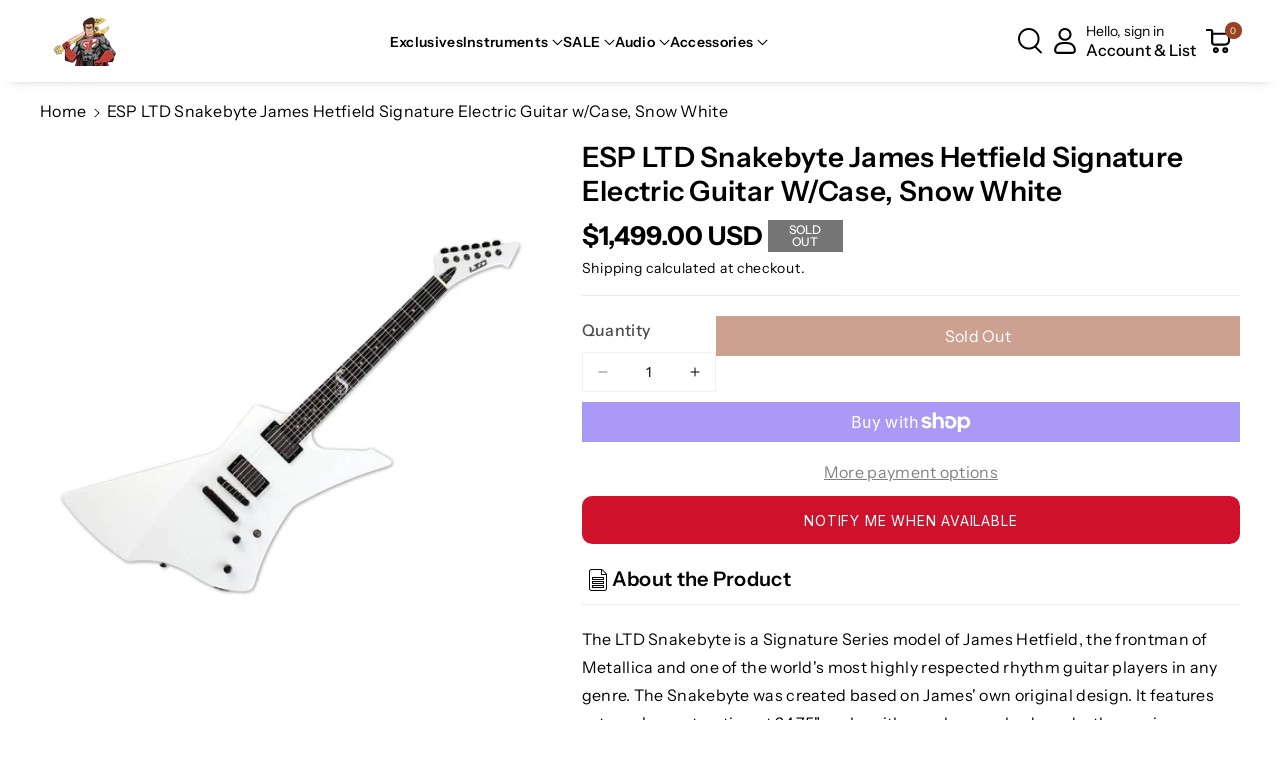

--- FILE ---
content_type: text/css
request_url: https://gearhero.com/cdn/shop/t/24/assets/section-countdown-bar.css?v=133875443247876109361736037645
body_size: 47
content:
.wb_product_countdown .time span{display:block;font-size:12px;font-weight:var(--font-body-weight-medium);line-height:normal}.wb_product_countdown .time{text-align:center;position:relative;padding:8px;border-radius:var(--text-boxes-radius);min-width:80px}.wb_product_countdown .time .count{font-size:calc(var(--font-body-scale) * 30px);font-weight:var(--font-body-weight-bold);margin:0;line-height:32px}.wb_product_countdown .time:after{content:":";position:absolute;right:-7px;top:0;bottom:0;font-size:calc(var(--font-body-scale) * 28px)}.wb_product_countdown .time:last-child:after{display:none}.countdown-heading-wrapper .heading,.countdown-heading-wrapper p{margin:0}.countdown-heading-wrapper p{font-size:calc(var(--font-body-scale) * 24px);font-weight:var(--font-body-weight-medium)}.countdown_wrapper svg{height:26px;margin-right:5px}.countdown-link-wrapper a.link svg{fill:rgb(var(--color-foreground))}.countdown-link-wrapper a.link:hover svg{fill:rgb(var(--color-link-hover))}.countdown-link-wrapper a.button svg{fill:rgb(var(--color-button-text))}.countdown-link-wrapper a.button:hover svg{fill:rgb(var(--color-button-hover-text))}.countdown_wrapper{padding:20px 40px;border-radius:var(--text-boxes-radius);display:flex;flex-wrap:wrap;width:100%;align-items:center;justify-content:space-between;margin-top:30px}.countdown-heading-wrapper{display:flex;align-items:center;justify-content:start;gap:8px}.wb_product_countdown{display:flex;align-items:center;justify-content:center;gap:8px}.countdown-heading-wrapper svg{margin-right:0;fill:rgba(var(--color-foreground))}.countdown__main{padding:10px}.countdown_wrapper .countdown_item{width:calc(33% - var(--grid-desktop-horizontal-spacing) * 2 / 3);max-width:calc(33% - var(--grid-desktop-horizontal-spacing) * 3 / 10)}.countdown_wrapper .countdown-link-wrapper{word-break:break-word}@media (min-width: 768px){.countdown_wrapper .countdown-link-wrapper{text-align:end}}@media (max-width: 1099px){.countdown_wrapper .countdown-heading-wrapper .h2,.countdown_wrapper .countdown-heading-wrapper .img_subdesc p{font-size:calc(var(--font-heading-scale) * 1.8rem)}.countdown_wrapper .countdown-heading-wrapper .multis-svg{margin-bottom:5px}}@media (max-width: 991px){.countdown-heading-wrapper p{font-size:calc(var(--font-body-scale) * 16px)}.wb_product_countdown .time .count{font-size:calc(var(--font-body-scale) * 26px)}.wb_product_countdown .time{min-width:60px}.countdown-link-wrapper span{font-size:calc(var(--font-body-scale) * 14px)}.countdown_wrapper{padding:15px;row-gap:10px}.wb_product_countdown{justify-content:flex-start}.countdown_wrapper .main_cdays{padding-left:0}.countdown-heading-wrapper,.wb_product_countdown{justify-content:left;flex-wrap:nowrap}}@media (max-width: 767px){.countdown_wrapper .grid__item{display:flex;justify-content:center}.countdown_wrapper{display:grid;row-gap:5px;padding:15px;justify-content:center}}@media (max-width: 575px){.drawer__inner .wb_product_countdown .time{min-width:unset;padding:3px 10px}.drawer__inner .wb_product_countdown .time:after{right:-7px;top:-11px}.countdown-heading-wrapper p{font-size:calc(var(--font-body-scale) * 16px);line-height:normal}.wb_product_countdown .time .count{font-size:calc(var(--font-body-scale) * 20px)}.wb_product_countdown .time span{font-size:calc(var(--font-body-scale) * 12px)}.countdown__main{padding:8px}}
/*# sourceMappingURL=/cdn/shop/t/24/assets/section-countdown-bar.css.map?v=133875443247876109361736037645 */


--- FILE ---
content_type: text/css
request_url: https://gearhero.com/cdn/shop/t/24/assets/section-main-product.css?v=129529179312069361191736037645
body_size: 6872
content:
.wb_gap_image img{border-radius:calc(var(--media-radius) - var(--media-border-width))}.viewer-count{display:flex;align-items:center;gap:5px}media-gallery .button.visually-hidden:before,.button.visually-hidden:after{display:none}.product .product__sku.visibility-hidden{display:none}.product__info-container>[data-block-handle=star_rating]{margin-top:10px;margin-bottom:0}.product__info-container .wbpricetax{margin-top:12px;border-bottom:1px solid rgb(var(--color-foreground),.08);padding-bottom:15px}.product .pswp__img{background:rgb(var(--color-background));border-radius:calc(var(--media-radius) - var(--media-border-width))}.comp-product .product__accordion summary.active svg.icon-caret{transform:rotate(180deg)}.comp-product .wbpricetax .wbvariantbadges,.featured-product .wbvariantbadges{flex-shrink:0;max-width:82px}.comp-product .share-button{margin-top:0}.comp-product.grid{margin-bottom:0}.wbprofpay .list-payment{margin:-.5rem 0;padding:0}.product__media-wrapper{padding-left:0}.link.product__view-details{font-size:calc(var(--font-body-scale) * 14px);display:inline-flex;justify-content:center;align-items:center;gap:5px;float:right;min-height:4.4rem}.link.product__view-details svg path{transition:all var(--duration-long) ease}.link.product__view-details:hover svg path{fill:rgb(var(--color-link-hover))}.section-featured-product .thumbnail:first-child{margin-left:0}.section-featured-product .thumbnail img{border:1px solid var(--color-wbbordercolor);border-radius:4px}.product__accordion .complementary-products__container h2{margin-bottom:0}.product__accordion .complementary-products__container details h2{margin-right:30px}.product__accordion .complementary-products__container svg.icon-accordion path{fill:rgb(var(--color-foreground))}.wbcuscontent h2,.product__description h2{font-size:calc(var(--font-body-scale) * 20px);margin-bottom:20px}.wbcuscontent ul{color:rgba(var(--color-foreground),.8)}.wb_proleft_head{font-size:calc(var(--font-body-scale) * 20px);margin-bottom:0;border-bottom:1px solid rgb(var(--color-foreground),.08);padding-bottom:10px;display:flex;align-items:center;gap:5px}.product__info-wrapper .product__accordion .rte p,.product__info-wrapper .product__description.rte p{color:rgba(var(--color-foreground),1)}.wbcollapse_cont{overflow:hidden;transition:height .3s ease-out;height:auto}.trust_content{margin-top:30px}.trust_content .product__payment,.trust_content .psecure{margin-bottom:30px}.trust_content h3{font-size:calc(var(--font-body-scale) * 20px);margin-bottom:20px}.trust_content h3 svg{width:20px;height:20px}.trust_content h4{font-size:calc(var(--font-body-scale) * 18px);margin-bottom:15px}.trust_content .list-payment{padding:0}.trust_content .list-payment__item{list-style:none;display:inline-block;vertical-align:middle}.trust_content .list-payment__item svg{width:42px;height:26px;margin:0 1px}.special-order{color:var(--continue-selling-color)}.wbmeta_main{padding:0;margin:0;list-style-type:none}.wbmeta_main li{display:flex;align-items:center;flex-wrap:wrap;margin-bottom:10px}.wbmeta_main li p{margin:0}.wbmeta_main li span{font-weight:var(--font-body-weight-medium);min-width:155px}.spr-starrating .underlined-link,.spr-starrating .underlined-link:hover{text-decoration:none}.product__media-gallery .thumbnail-list .thumbnail-list__item button.focus-inset:focus-visible{outline-offset:-1px}button.product__xr-button:after{box-shadow:none}.thumbnail{position:absolute;top:0;left:0;display:block;height:100%;color:rgb(var(--color-foreground));padding:0;cursor:pointer;background-color:transparent;box-shadow:var(--media-shadow-horizontal-offset) var(--media-shadow-vertical-offset) var(--media-shadow-blur-radius) rgba(var(--color-shadow),var(--media-shadow-opacity))}.product--no-media{max-width:57rem;margin:0 auto}.product__info-wrapper{padding-left:0;padding-bottom:0}.wbstockcount{padding-top:0}.wbpreview .spr-button,.spr-button-primary{min-height:calc(4.2rem + var(--buttons-border-width) * 2)}.wbpreview h2.spr-header-title{font-size:calc(var(--font-heading-scale) * 34px)}.wbpreview .spr-form-title{font-size:22px;line-height:normal;margin-top:0;margin-bottom:10px}.wbpreview #shopify-product-reviews{margin:0}.wbpreview .spr-form-message-error{font-size:calc(var(--font-body-scale) * 14px);padding:7px 10px}.wbpreview input[type=text].spr-form-input,.wbpreview input[type=email].spr-form-input{height:45px;border:1px solid rgba(var(--color-foreground),.08);padding:8px 15px}.wbpreview .spr-form-input.spr-form-input-textarea{border:1px solid rgba(var(--color-foreground),.08);padding:8px 15px}.wbpreview .spr-icon{width:unset;top:0}.wbpreview [class^=spr-icon-]:before,.wbpreview [class*=" spr-icon-"]:before{color:#ffbb40}.new-review-form{max-width:700px;margin:0 auto!important}.wbpreview .spr-container{padding:0;border:none}.wbpreview .spr-container .spr-summary-actions-newreview{position:relative;margin-top:-14px;transition:.3s ease;display:inline-block;float:right;text-decoration:underline;font-weight:var(--font-body-weight-medium)}.wbpreview .spr-content .spr-review{padding:0;margin:15px 0;border:0}.wbpreview .spr-content .spr-reviews{border-top:1px solid rgba(var(--color-foreground),.08);margin-top:20px;display:grid;grid-template-columns:33.33% 33.33% 33.33%;gap:15px}.wbpreview .spr-review-header-title{font-size:calc(var(--font-body-scale) * 22px)}.wbpreview .spr-review-content-body{font-size:calc(var(--font-body-scale) * 14px)}.spr-review-header-byline{color:rgba(var(--color-foreground),.8);font-style:unset}.spr-review-header-byline strong{font-weight:var(--font-body-weight)}.wbpreview .spr-starrating{display:block;margin:0 12px 0 0}.shopify-app-block .spr-starrating .spr-stars svg{vertical-align:unset}.wbpreview .spr-pagination{grid-column:1 / -1}.wbpreview .spr-pagination-next,.wbpreview .spr-pagination-prev{position:unset}.wbpreview .spr-pagination-page,.wbpreview .spr-pagination-next,.wbpreview .spr-pagination-prev{display:inline-block;min-width:45px;min-height:45px;padding:10px 0}.ppage_countmain{display:flex;justify-content:space-between;align-items:center;border-radius:6px;background:rgba(var(--count-bg-color),.1);border:1px solid rgba(var(--count-bg-color),.2);padding:20px;gap:8px}.ppage_countmain h3{color:rgba(var(--count-bg-color));margin:0;font-size:calc(var(--font-body-scale) * 18px)}.wbmultipro_countd{display:flex;column-gap:12px;padding:8px 12px;border-radius:6px;background:rgba(var(--count-bg-color));color:rgb(var(--count-text-color))}.wbmultipro_countd span.count.wb_cseconds{display:inline-block;min-width:22px}.wbmultipro_countd span:last-child{font-size:calc(var(--font-body-scale) * 12px)}.wboffer_m h2{margin-bottom:12px;font-size:calc(var(--font-body-scale) * 18px);font-weight:var(--font-body-weight-medium)}.wbpoffer_desc{font-size:calc(var(--font-body-scale) * 14px);display:flex;align-items:center;column-gap:10px;margin-top:8px;word-break:break-word}.wbpoffer_desc p{margin-bottom:6px}.wbpoffer_desc p:last-child{margin:0}.shopify-payment-button__button{border-radius:0;font-family:inherit;min-height:4.6rem}.shopify-payment-button__button [role=button]:focus:not(:focus-visible){outline:0;box-shadow:none!important}.shopify-payment-button__button--hidden{display:none}.pro_qtyside .product-form__quantity .quantity__rules{margin-top:0}.product-form{display:block}.product-form__error-message-wrapper:not([hidden]){display:flex;align-items:flex-start;margin-bottom:8px}.product-form__error-message-wrapper svg{flex-shrink:0;width:14px;height:14px;margin-right:.7rem;margin-top:4px}.product__info-wrapper .product-form__input{flex:0 0 100%;padding:0;margin:0 0 1.5rem;max-width:25rem;min-width:fit-content;border:none}.product__info-wrapper .product-form__input.product-form__quantity{flex:none;margin:0}variant-radios,variant-selects{display:block}.product-form__input .form__label{padding-left:0}fieldset.product-form__input .form__label{margin-bottom:.2rem}.product__info-wrapper .wbswatchclr input[type=radio]+label.color-swatchimg{width:calc(28px + (var(--variant-pills-border-width) * 2));height:calc(28px + (var(--variant-pills-border-width) * 2));min-width:calc(28px + (var(--variant-pills-border-width) * 2));min-height:calc(28px + (var(--variant-pills-border-width) * 2));background-position:50%;background-size:42px;margin:0 6px 10px 0;font-size:0;padding:0;color:transparent}.product__info-wrapper .product-form__input input[type=radio]+label{display:inline-block;position:relative;padding:7px 8px;font-size:calc(var(--font-body-scale) * 14px);line-height:1;text-align:center;transition:border var(--duration-short) ease;cursor:pointer;margin:0 3px 3px 0;box-shadow:none;min-width:55px;min-height:30px;border:var(--variant-pills-border-width) solid rgba(var(--color-foreground),var(--variant-pills-border-opacity));background-color:transparent;color:rgba(var(--color-foreground));border-radius:var(--variant-pills-radius);z-index:0}.product__info-wrapper .product-form__input input[type=radio]:disabled+label,.product__info-wrapper .wbswatchclr input[type=radio]:disabled+label{text-decoration:line-through}.product__info-wrapper .product-form__input input[type=radio]:focus-visible+label,.product__info-wrapper .wbswatchclr input[type=radio]:focus-visible+label{box-shadow:0 0 0 .2rem rgb(var(--color-background)),0 0 0 .3rem rgba(var(--color-foreground),.3),0 0 .3rem .2rem rgba(var(--color-foreground),.1);border:1px solid rgb(var(--color-foreground))}.product__info-wrapper .product-form__input input[type=radio].focused+label,.product__info-wrapper .wbswatchclr input[type=radio].focused+label,.no-js .shopify-payment-button__button [role=button]:focus+label{box-shadow:0 0 0 .3rem rgb(var(--color-background)),0 0 0 .5rem rgba(var(--color-foreground),.55)}.no-js .product-form__input input[type=radio]:focus:not(:focus-visible)+label{box-shadow:none}.product__info-wrapper .product-form__input .select{max-width:25rem}.product-form__submit{margin-bottom:1rem}.product-form__submit[aria-disabled=true]+.shopify-payment-button,.product-form__submit[disabled]+.shopify-payment-button{opacity:.5}@media screen and (forced-colors: active){.product-form__submit[aria-disabled=true]{color:Window}}.shopify-payment-button__more-options{color:rgb(var(--color-foreground))}.shopify-payment-button__button{font-size:1.5rem;letter-spacing:.1rem}.product__info-container>*+*{margin:2rem 0}.product__info-container iframe{max-width:100%}.product__text{font-size:calc(var(--font-body-scale) * 14px);margin-bottom:5px}a.product__text{display:block;text-decoration:none;color:rgba(var(--color-foreground),.75)}.product__title{word-break:break-word;margin-bottom:1.5rem;line-height:normal}.product__title>*{margin:0}.product__title+.product__text.caption-with-letter-spacing{margin-top:-1.5rem}.product__text.uppercase+.product__title{margin-top:0}.product__accordion .accordion__content{padding:0 1rem}.product .price .wbvariantbadges .badge{position:unset;line-height:1;margin-left:5px}.product .price__container{margin-bottom:.5rem;position:unset}.product .price dl{margin-top:.5rem;margin-bottom:.5rem}.product .price--sold-out .price__badge-sale{display:none}.product__description-title{font-weight:600}.product--no-media .product__title,.product--no-media .product__text,.product--no-media noscript .product-form__input,.product--no-media .product__tax,.product--no-media .product__sku,.product--no-media shopify-payment-terms,.product--no-media .wboffer_m,.product--no-media.featured-product variant-radios,.product--no-media.comp-product variant-radios{text-align:center}.product--no-media.featured-product .product-form__buttons .product-form__submit{margin:0 auto}.product--no-media.featured-product .product-form .button:after{z-index:-1}.product--no-media .product__info-container .wbpricetax .price,.product--no-media .product__info-container .icon-with-text__item,.product--no-media .wbpoffer_desc{justify-content:center}.product--no-media .product__media-wrapper,.product--no-media .product__info-wrapper{padding:0!important}.product--no-media noscript .product-form__input,.product--no-media .share-button{max-width:100%}.product--no-media fieldset.product-form__input,.product--no-media .product-form__quantity,.product--no-media .product-form__input--dropdown,.product--no-media .share-button,.product--no-media .product__view-details,.product--no-media .product__pickup-availabilities,.product--no-media .product-form{display:flex;align-items:center;justify-content:center;text-align:center}.product--no-media .product-form{flex-direction:column}.product--no-media .product-form>.form{max-width:30rem;width:100%}.product--no-media .product-form__quantity,.product--no-media .product-form__input--dropdown{flex-direction:column;max-width:100%}.product-form__quantity .form__label{margin-bottom:.6rem}.product-form__quantity-top .form__label{margin-bottom:1.2rem}.product--no-media fieldset.product-form__input{flex-wrap:wrap;margin:0 auto 1.2rem}.product--no-media .product__info-container>modal-opener{display:block;text-align:center}.product--no-media .product-popup-modal__button{padding-right:0}.product--no-media .price{text-align:center}.product__media-list video{border-radius:calc(var(--media-radius) - var(--media-border-width))}.product__media-item.product__media-item--variant{display:none}.product__media-item--variant:first-child{display:block}.product__media-icon .icon{width:1.2rem;height:1.4rem}.product__media-icon,.thumbnail__badge{background-color:rgb(var(--color-background));border-radius:50%;border:.1rem solid rgba(var(--color-foreground),.1);color:rgb(var(--color-foreground));display:flex;align-items:center;justify-content:center;height:3rem;width:3rem;position:absolute;left:1.2rem;top:1.2rem;z-index:1;transition:color var(--duration-short) ease,opacity var(--duration-short) ease}.product__media-video .product__media-icon{opacity:1}.product__modal-opener--image .product__media-toggle:hover{cursor:zoom-in}.product__modal-opener:hover .product__media-icon{border:.1rem solid rgba(var(--color-foreground),.1)}.product__media-item>*{display:block;position:relative}.product__media-toggle{display:flex;border:none;background-color:transparent;color:currentColor;padding:0}.product__media-toggle:after{content:"";cursor:pointer;display:block;margin:0;padding:0;position:absolute;top:calc(var(--border-width) * -1);right:calc(var(--border-width) * -1);bottom:calc(var(--border-width) * -1);left:calc(var(--border-width) * -1);z-index:2}.product__media-toggle:focus-visible{outline:0;box-shadow:none}@media (forced-colors: active){.product__media-toggle:focus-visible,.product__media-toggle:focus-visible:after,.product-form__input input[type=radio]:focus-visible+label{outline:transparent solid 1px;outline-offset:2px}}.product__media-toggle.focused{outline:0;box-shadow:none}.product__media-toggle:focus-visible:after{box-shadow:0 0 0 .3rem rgb(var(--color-background)),0 0 0 .5rem rgba(var(--color-foreground),.5);border-radius:var(--media-radius)}.product__media-toggle.focused:after{box-shadow:0 0 0 .3rem rgb(var(--color-background)),0 0 0 .5rem rgba(var(--color-foreground),.5);border-radius:var(--media-radius)}.product-media-modal{background-color:rgb(var(--color-background));height:100%;position:fixed;top:0;left:0;width:100%;visibility:hidden;opacity:0;z-index:-1}.product-media-modal[open]{visibility:visible;opacity:1;z-index:101}.product-media-modal__dialog{display:flex;align-items:center;height:100vh}.product-media-modal__content{max-height:100vh;width:100%;overflow:auto}.product-media-modal__content>*:not(.active),.product__media-list .deferred-media{display:none}.product-media-modal__content>*{display:block;height:auto;margin:auto}.product-media-modal__content .media{background:none}.product-media-modal__model{width:100%}.product-media-modal__toggle{background-color:rgb(var(--color-background));border:.1rem solid rgba(var(--color-foreground),.1);border-radius:50%;color:rgba(var(--color-foreground),.55);display:flex;align-items:center;justify-content:center;cursor:pointer;right:2rem;padding:1.2rem;position:fixed;z-index:2;top:2rem;width:4rem}.product-media-modal__content .deferred-media{width:100%}.product-media-modal__toggle:hover{color:rgba(var(--color-foreground),.75)}.product-media-modal__toggle .icon{height:auto;margin:0;width:2.2rem}.product-popup-modal{box-sizing:border-box;opacity:0;position:fixed;visibility:hidden;z-index:-1;margin:0 auto;top:0;left:0;overflow:auto;width:100%;background:rgba(var(--color-foreground),.2);height:100%}.product-popup-modal__content{background-color:rgb(var(--color-background));overflow:auto;margin:0 auto;left:50%;transform:translate(-50%);margin-top:5rem;width:92%;position:absolute;top:0;padding:0 1.5rem 0 3rem}.product-popup-modal__button{font-size:1.6rem;padding-right:1.3rem;padding-left:0;height:4.4rem;text-underline-offset:.3rem;text-decoration-thickness:.1rem;transition:text-decoration-thickness var(--duration-short) ease}.product-popup-modal__content.focused,.product-popup-modal__content:focus-visible{box-shadow:0 0 0 .3rem rgb(var(--color-background)),0 0 .5rem .4rem rgba(var(--color-foreground),.3),var(--popup-shadow-horizontal-offset) var(--popup-shadow-vertical-offset) var(--popup-shadow-blur-radius) rgba(var(--color-shadow),var(--popup-shadow-opacity))}.thumbnail{display:block;padding:0;cursor:pointer}.thumbnail[aria-current]{border-color:rgb(var(--color-foreground));border-width:1px}.thumbnail img{pointer-events:none}.thumbnail--narrow img{height:100%;width:auto;max-width:100%}.thumbnail--wide img{height:auto;width:100%}.thumbnail__badge .icon{width:10px;height:10px}.thumbnail__badge .icon-3d-model{width:12px;height:12px}.thumbnail__badge{color:rgb(var(--color-foreground),.6);height:20px;width:20px;left:auto;right:.4rem;top:.4rem}.wbproleftimg .thumbnail-list{margin:0}.wbproleftimg .grid{margin-left:-1rem;column-gap:0;row-gap:0}.wbproleftimg .grid__item{padding-left:1rem;padding-bottom:1rem}.wbproleftimg .product__media-toggle,.wbproleftimg .product__media-icon{display:none}.wbproleftimg .product__media-item--full .product__media-icon{display:flex}.proplightb.wbproleftimg .grid__item.is-active,.proplightb.wbproleftimg .grid__item.is-active .product__media img,.product--columns .proplightb.wbproleftimg .grid__item .product__media img,.product--stacked .wbproleftimg .grid__item .product__media img{cursor:zoom-in}.product--stacked .wbproleftimg .grid__item.product__media-item--full .product__media img,.product--stacked .wbproleftimg .grid__item.is-active.product__media-item--full{cursor:pointer}.wbprofpayinr{border-radius:var(--text-boxes-radius);border:1px solid rgba(var(--color-foreground),.1);display:flex;justify-content:space-between;padding:8px 20px;column-gap:20px}.wbprofpayinr span{word-break:break-word;max-width:270px}.product .pswp__bg{background:#000c}.product__modal-opener:focus-within{outline:1px solid red}.product-popup-modal{transition:.3s ease-in-out;background:#00000080;box-sizing:border-box;opacity:0;position:fixed;visibility:hidden;z-index:-1;margin:0 auto;top:0;left:0;overflow:auto;width:100%;height:100%}.product-popup-modal[open]{opacity:1;visibility:visible;z-index:101}.product-popup-modal__content{border-radius:0;overflow:auto;margin:50px auto;left:50%;transform:translate(-50%);position:absolute;top:20%;background:rgb(var(--color-background));padding:15px;max-width:600px}.product-popup-modal__content .product-popup-modal__content-info h1.h2{font-size:calc(var(--font-body-scale) * 24px);margin-bottom:20px}.product-popup-modal__button{padding:0;text-underline-offset:.3rem;text-decoration-thickness:.1rem;transition:text-decoration-thickness var(--duration-short) ease;font-size:calc(var(--font-body-scale) * 16px);letter-spacing:.5px;color:var(--color-wbmaincolors-text)}.product-popup-modal__toggle{background-color:rgb(var(--color-background));border-radius:50%;display:flex;align-items:center;justify-content:center;position:absolute;padding:0;z-index:2;width:40px;height:40px;right:10px;top:10px;border:1px solid rgba(var(--color-foreground),.08)}.product-popup-modal__toggle .icon{margin:0;width:16px;height:16px}.product__info-container .product__text{margin-bottom:10px}.product__info-container .product__title{margin-top:0;margin-bottom:5px;font-size:calc(var(--font-heading-scale) * 28px);color:rgb(var(--color-foreground))}.wbvsku{margin-bottom:10px}product-recommendations .wbvariantbadges{display:none}.product__info-container .wbvariantbadges span{font-weight:var(--font-body-weight-medium);text-transform:uppercase}.product__info-container .price .price-item{font-size:calc(var(--font-body-scale) * 26px);font-weight:var(--font-body-weight-bold)}.product__info-container .price .unit-price.price-item{font-size:calc(var(--font-body-scale) * 16px)}.product__info-container .price--on-sale .price-item--regular{font-size:calc(var(--font-body-scale) * 22px);font-weight:var(--font-body-weight-medium)}.product__info-container .wbpricetax .price{display:flex;align-items:center;line-height:normal;gap:3px}.product__info-container .badge{font-size:calc(var(--font-body-scale) * 12px);font-weight:var(--font-body-weight);margin:0 2px}.product__info-container variant-radios .form__label,.product__info-container variant-selects .form__label,.product__info-container .product-form__quantity .form__label{font-size:calc(var(--font-body-scale) * 16px);margin-bottom:8px;font-weight:var(--font-body-weight-medium);color:rgba(var(--color-foreground),.7)}.product__info-container variant-radios .form__label span,.product__info-container variant-selects .form__label span,.product__info-container .product-form__quantity .form__label span{color:rgba(var(--color-foreground),1)}.pro_qtyside{display:flex;flex-wrap:wrap;margin-bottom:10px;gap:10px;align-items:end}.product__info-container .product-form__buttons .button--primary{padding:8px 10px;min-height:40px;font-size:calc(var(--font-body-scale) * 16px);z-index:0;width:auto;-ms-flex-preferred-size:0;flex-basis:0;-ms-flex-positive:1;flex-grow:1;height:40px;margin:0}.product__info-container button.shopify-payment-button__button--unbranded{min-height:40px}.shopify-payment-button shopify-accelerated-checkout{--shopify-accelerated-checkout-button-block-size: 4rem}.shopify-payment-button__button--unbranded{min-height:40px;padding:0;font-size:calc(var(--font-body-scale) * 16px);text-transform:capitalize;z-index:0;background-color:rgba(var(--color-bg-button-hover),1);border-color:rgba(var(--color-bg-button-hover),1);color:rgb(var(--color-button-hover-text));transition:all var(--duration-long) ease}.shopify-payment-button__button--unbranded:hover:not([disabled]){background:rgb(var(--color-button));color:rgb(var(--color-button-text))}.shopify-payment-button__button--unbranded:after{box-shadow:0 0 0 calc(var(--buttons-border-width) + var(--border-offset)) rgba(var(--color-button-text),var(--border-opacity)),0 0 0 var(--buttons-border-width) rgba(var(--color-bg-button-hover),var(--alpha-button-background))}.shopify-payment-button__button--unbranded:hover:after{box-shadow:0 0 0 calc(var(--buttons-border-width) + var(--border-offset)) rgba(var(--color-button-text),var(--border-opacity)),0 0 0 var(--buttons-border-width) rgba(var(--color-button),var(--alpha-button-background))}.shopify-payment-button__button[disabled]{cursor:not-allowed}.shopify-payment-button__button--hidden{display:none!important}.product__info-container .product-popup-modal__button svg{width:20px;height:20px;fill:var(--color-wbmaincolors-text)}.product-popup-modal__content img{max-width:100%}.product-popup-modal__opener{display:inline-block}.product-popup-modal__button{font-size:1.6rem;padding-right:1.3rem;padding-left:0;min-height:4.4rem;text-underline-offset:.3rem;text-decoration-thickness:.1rem;transition:text-decoration-thickness var(--duration-short) ease}.product-popup-modal__button:hover{text-decoration-thickness:.2rem}.product-popup-modal__content-info{padding-right:4.4rem}.product-popup-modal__content-info>*{height:auto;margin:0 auto;max-width:100%;width:100%}.product-popup-modal__toggle{background-color:rgb(var(--color-background));border:.1rem solid rgba(var(--color-foreground),.1);border-radius:50%;color:rgba(var(--color-foreground),.55);display:flex;align-items:center;justify-content:center;cursor:pointer;position:sticky;padding:1.2rem;z-index:2;top:1.5rem;width:4rem;margin:0 0 0 auto}.product-popup-modal__toggle:hover{color:rgba(var(--color-foreground),.75)}.product-popup-modal__toggle .icon{height:auto;margin:0;width:2.2rem}.product__media-list .media>*{overflow:hidden}.thumbnail-list{flex-wrap:wrap;grid-gap:1rem}.slider--mobile.thumbnail-list:after{content:none}.thumbnail-list_item--variant:not(:first-child){display:none}@media screen and (min-width: 900px){.product--small .thumbnail-list.slider--tablet-up .thumbnail-list__item.slider__slide{width:calc(25% - .8rem)}.thumbnail-list.slider--tablet-up .thumbnail-list__item.slider__slide{width:calc(20% - .8rem)}}.thumbnail{position:absolute;top:0;left:0;display:block;height:100%;width:100%;padding:0;color:rgb(var(--color-base-text));cursor:pointer;background-color:transparent}.thumbnail:hover{opacity:.7}.image-magnify-full-size{cursor:zoom-out;z-index:1;margin:0;border-radius:calc(var(--media-radius) - var(--media-border-width))}.image-magnify-hover{cursor:zoom-in}.product__modal-opener--image .product__media-zoom-none,.product__media-icon--none{display:none}.product__modal-opener>.loading-overlay__spinner{top:50%;left:50%;transform:translate(-50%,-50%);position:absolute;display:flex;align-items:center;height:48px;width:48px}.product__modal-opener .path{stroke:rgb(var(--color-base-accent-1));opacity:.75}@media (hover: hover){.product__media-zoom-hover,.product__media-icon--hover{display:none}}.js .product__media{overflow:hidden!important}.thumbnail[aria-current]:focus,.thumbnail.focused{outline:0}@media (forced-colors: active){.thumbnail[aria-current]:focus,.thumbnail.focused{outline:transparent solid 1px}}.thumbnail[aria-current]:focus:not(:focus-visible){outline:0}.thumbnail img{object-fit:cover;width:100%;height:100%;pointer-events:none}.thumbnail__badge .icon{width:1rem;height:1rem}.thumbnail__badge .icon-3d-model{width:1.2rem;height:1.2rem}.thumbnail__badge{color:rgb(var(--color-foreground),.6);height:2rem;width:2rem;left:auto;right:calc(.4rem + var(--media-border-width));top:calc(.4rem + var(--media-border-width))}.thumbnail-list__item{position:relative}.thumbnail-list__item:before{content:"";display:block;padding-bottom:100%}.product:not(.featured-product) .product__view-details{display:none}.product__view-details{display:block;text-decoration:none}.product__view-details .icon{width:1.2rem;flex-shrink:0}.product__inventory{display:flex;align-items:center;gap:.5rem}.product--no-media .product__inventory{justify-content:center}.product__inventory.visibility-hidden:empty{display:none}.product__inventory.visibility-hidden:empty:after{content:"#"}.social-sharing{padding:0;margin-bottom:30px}.social-sharing li{display:inline-block;vertical-align:middle}.social-sharing li a svg path{fill:var(--white-color)}.social-sharing li a{padding:5px 10px;font-size:calc(var(--font-body-scale) * 12px);color:var(--white-color);display:flex;align-items:center;border-radius:var(--buttons-radius)}.social-sharing li span{line-height:normal}.social-sharing svg{vertical-align:middle;width:16px;height:16px;margin-right:4px}.social-sharing .share-facebook{background:#3b5998}.social-sharing .share-twitter{background:#000}.social-sharing .share-pinterest{background:#cb2027}.icon-with-text{--icon-size: calc(var(--font-heading-scale) * 3rem);--icon-spacing: calc(var(--font-heading-scale) * 1rem);margin:1.5rem 0}.icon-with-text--horizontal{display:flex;justify-content:center;column-gap:3rem;flex-direction:row}.icon-with-text--vertical{--icon-size: calc(var(--font-heading-scale) * 2rem)}.icon-with-text .icon{fill:rgb(var(--color-foreground));width:30px;height:30px}.icon-with-text--vertical span.wbppageclr{margin-right:10px}.icon-with-text img{height:32px;width:32px;object-fit:contain}.icon-with-text--vertical img{margin-right:var(--icon-spacing)}.icon-with-text--horizontal .h4{margin-top:15px;text-align:center;font-weight:var(--font-body-weight-medium);font-size:calc(var(--font-body-scale) * 1.5rem)}.icon-with-text--horizontal svg+.h4,.icon-with-text--horizontal img+.h4,.icon-with-text--horizontal.icon-with-text--text-only .h4{padding-top:0}.icon-with-text__item{display:flex;align-items:center}.icon-with-text--horizontal .icon-with-text__item{flex-direction:column;width:33%}.icon-with-text--vertical .icon-with-text__item{margin-bottom:var(--icon-size)}.product__sku.visibility-hidden:after{content:"#"}.product-media-container{--aspect-ratio: var(--preview-ratio);--ratio-percent: calc(1 / var(--aspect-ratio) * 100%);position:relative;width:100%;max-width:calc(100% - calc(var(--media-border-width) * 2));border-radius:var(--media-radius)}.product-media-container.constrain-height{--viewport-offset: 400px;--constrained-min-height: 300px;--constrained-height: max(var(--constrained-min-height), calc(100vh - var(--viewport-offset)));margin-right:auto;margin-left:auto}.product-media-container.constrain-height.media-fit-contain{--contained-width: calc(var(--constrained-height) * var(--aspect-ratio));width:min(var(--contained-width),100%)}.product-media-container .media{padding-top:var(--ratio-percent)}.product-media-container.constrain-height .media{padding-top:min(var(--constrained-height),var(--ratio-percent))}.recipient-form{--recipient-checkbox-margin-top: .64rem;display:block;position:relative;max-width:100%;margin-bottom:2.5rem}.recipient-form-field-label{margin:.6rem 0}.recipient-form-field-label--space-between{display:flex;justify-content:space-between}.recipient-checkbox{flex-grow:1;font-size:1.6rem;display:flex;word-break:break-word;align-items:flex-start;max-width:inherit;position:relative}.no-js .recipient-checkbox{display:none}.recipient-form>input[type=checkbox]{position:absolute;width:1.6rem;height:1.6rem;margin:var(--recipient-checkbox-margin-top) 0;top:0;left:0;z-index:-1;appearance:none;-webkit-appearance:none}.recipient-fields__field{margin:0 0 2rem}.recipient-fields .field__label{white-space:nowrap;text-overflow:ellipsis;max-width:calc(100% - 3.5rem);overflow:hidden}.recipient-checkbox>svg{margin-top:var(--recipient-checkbox-margin-top);margin-right:1.2rem;flex-shrink:0}.recipient-form .icon-checkmark{visibility:hidden;position:absolute;left:.28rem;z-index:5;top:.4rem}.recipient-form>input[type=checkbox]:checked+label .icon-checkmark{visibility:visible}.js .recipient-fields{display:none}.recipient-fields hr{margin:1.6rem auto}.recipient-form>input[type=checkbox]:checked~.recipient-fields{display:block;animation:animateMenuOpen var(--duration-default) ease}.recipient-form>input[type=checkbox]:not(:checked,:disabled)~.recipient-fields,.recipient-email-label{display:none}.js .recipient-email-label.required,.no-js .recipient-email-label.optional{display:inline}.recipient-form ul{line-height:calc(1 + .6 / var(--font-body-scale));padding-left:4.4rem;text-align:left}.recipient-form ul a{display:inline}.recipient-form .error-message:first-letter{text-transform:capitalize}.wthumbnail .product-media-container.global-media-settings.gradient{margin:0}@media screen and (forced-colors: active){.recipient-fields>hr{border-top:.1rem solid rgb(var(--color-background))}.recipient-checkbox>svg{background-color:inherit;border:.1rem solid rgb(var(--color-background))}.recipient-form>input[type=checkbox]:checked+label .icon-checkmark{border:none}}@media screen and (min-width: 992px){.product--large:not(.product--no-media) .product__media-wrapper{max-width:65%;width:calc(65% - var(--grid-desktop-horizontal-spacing) / 2)}.product--large:not(.product--no-media) .product__info-wrapper{padding:0 0 0 1rem;max-width:35%;width:calc(35% - var(--grid-desktop-horizontal-spacing) / 2)}.product--large:not(.product--no-media).product--right .product__info-wrapper{padding:0 4rem 0 0}.product--medium:not(.product--no-media) .product__media-wrapper,.product--small:not(.product--no-media) .product__info-wrapper{max-width:55%;width:calc(55% - var(--grid-desktop-horizontal-spacing) / 2)}.product--medium:not(.product--no-media) .product__info-wrapper,.product--small:not(.product--no-media) .product__media-wrapper{max-width:45%;width:calc(45% - var(--grid-desktop-horizontal-spacing) / 2)}.product--stacked .product__media-item{max-width:calc(50% - var(--grid-desktop-horizontal-spacing) / 2)}.product:not(.product--columns) .product__media-list .product__media-item:first-child,.product:not(.product--columns) .product__media-list .product__media-item--full{width:100%;max-width:100%}.product__modal-opener .product__media-icon{opacity:0}.product__modal-opener:hover .product__media-icon,.product__modal-opener:focus .product__media-icon{opacity:1}.product-media-modal__content{padding:2rem 11rem}.product-media-modal__content>*+*{margin-top:1.5rem}.product-media-modal__content{padding-bottom:1.5rem}.product-media-modal__toggle{right:5rem}.thumbnail-list{grid-template-columns:repeat(4,1fr)}.product--medium .thumbnail-list{grid-template-columns:repeat(5,1fr)}.product--large .thumbnail-list{grid-template-columns:repeat(6,1fr)}}@media (min-width: 992px) and (max-width: 1199px){.product__info-wrapper .icon-with-text--horizontal,.wbprofpayinr{column-gap:10px}.product__info-container .product__title{font-size:calc(var(--font-heading-scale) * 28px)}}@media screen and (min-width: 768px){.product:not(.product--columns).grid--2-col-tablet .product__media-item.grid__item{max-width:100%}.product__column-sticky{display:block;position:sticky;top:3rem;z-index:2}.product--thumbnail .thumbnail-list{padding-right:var(--media-shadow-horizontal-offset)}.product__info-wrapper{padding:0 0 0 1rem}.product__info-wrapper--extra-padding{padding:0 0 0 15px}.product--right .product__info-wrapper{padding:0 5rem 0 0}.product--right .product__info-wrapper--extra-padding{padding:0 15px 0 0}.product--right .product__media-list{margin-bottom:2rem}.product__media-container .slider-buttons{display:none}.product__info-container .price--on-sale .price-item--regular{font-size:calc(var(--font-body-scale) * 18px)}.product__info-container>*:first-child{margin-top:0;margin-bottom:5px}.product--thumbnail .product__media-list,.product--thumbnail_slider .product__media-list{padding-bottom:calc(var(--media-shadow-vertical-offset) * var(--media-shadow-visible))}.product__media-list{padding-right:calc(var(--media-shadow-horizontal-offset) * var(--media-shadow-visible))}.product--thumbnail .product__media-item:not(.is-active),.product--thumbnail_slider .product__media-item:not(.is-active){display:none}.product-media-modal__content>.product__media-item--variant.product__media-item--variant{display:none}.product-media-modal__content>.product__media-item--variant:first-child{display:block}.grid__item.product__media-item--full{width:100%}.product--columns .product__media-item:not(.product__media-item--single):not(:only-child){max-width:calc(50% - var(--grid-desktop-horizontal-spacing) / 2)}.product--large.product--columns .product__media-item--full .deferred-media__poster-button{height:5rem;width:5rem}.product--medium.product--columns .product__media-item--full .deferred-media__poster-button{height:4.2rem;width:4.2rem}.product--medium.product--columns .product__media-item--full .deferred-media__poster-button .icon{width:1.8rem;height:1.8rem}.product--small.product--columns .product__media-item--full .deferred-media__poster-button{height:3.6rem;width:3.6rem}.product--small.product--columns .product__media-item--full .deferred-media__poster-button .icon{width:1.6rem;height:1.6rem}.product-media-modal__content{padding-bottom:2rem}.product-media-modal__content>*:not(.active){display:block}.product__modal-opener:not(.product__modal-opener--image){display:none}.product__media-list .deferred-media{display:block}.product-media-modal__content{padding:2rem 11rem}.product-media-modal__content>*{width:100%}.product-media-modal__content>*+*{margin-top:2rem}.product-media-modal__toggle{right:5rem;top:2.2rem}.product-popup-modal__content{padding-right:1.5rem;margin-top:10rem;width:70%;padding:0 3rem}.product-media-modal__dialog .global-media-settings--no-shadow{overflow:visible!important}.product--stacked .thumbnail-list{display:none}.thumbnail-list{display:grid;grid-template-columns:repeat(4,1fr)}.product--thumbnail_slider .thumbnail-slider{display:flex;align-items:center}.thumbnail-slider .thumbnail-list.slider--tablet-up{display:flex;padding:1px;flex:1;scroll-padding-left:.5rem}.product__media-wrapper .slider-mobile-gutter .slider-button{display:none}.thumbnail-list.slider--tablet-up .thumbnail-list__item.slider__slide{width:calc(25% - .8rem)}.product--thumbnail_slider .slider-mobile-gutter .slider-button{display:flex}.product:not(.product--small) .thumbnail__badge{height:3rem;width:3rem}.product:not(.product--small) .thumbnail__badge .icon{width:1.2rem;height:1.2rem}.product:not(.product--small) .thumbnail__badge .icon-3d-model{width:1.4rem;height:1.4rem}.product-media-container{max-width:100%}.product-media-container:not(.media-type-image){--aspect-ratio: var(--ratio)}.product-media-container.constrain-height{--viewport-offset: 170px;--constrained-min-height: 500px}.product-media-container.media-fit-cover,.product-media-container.media-fit-cover .product__modal-opener,.product-media-container.media-fit-cover .media{height:100%}.product-media-container.media-fit-cover .deferred-media__poster img{object-fit:cover;width:100%}.product-media-container .product__modal-opener:not(.product__modal-opener--image){display:none}}@media (min-width: 768px) and (max-width: 991px){.complementary-products .grid__item{width:calc(33.33% - var(--grid-desktop-horizontal-spacing) * 2 / 3);max-width:calc(33.33% - var(--grid-desktop-horizontal-spacing) * 2 / 3)}.ppage_countmain{padding:10px}.ppage_countmain{display:block}.ppage_countmain h3{font-size:calc(var(--font-body-scale) * 14px);margin-bottom:10px}.wbmultipro_countd{display:inline-flex}.product__media-list .product__media-item:first-child{padding-left:0}.product--thumbnail_slider .product__media-list{margin-left:0}.product__media-list .product__media-item{width:100%;max-width:100%}.product__info-wrapper .icon-with-text--horizontal,.wbprofpayinr{column-gap:10px}.product__info-container .product__title{font-size:calc(var(--font-heading-scale) * 22px)}.product__info-container .price .price-item{font-size:calc(var(--font-body-scale) * 20px)}.product__info-container .price--on-sale .price-item--regular{font-size:calc(var(--font-body-scale) * 16px)}}@media (max-width: 991px){.wbpreview h2.spr-header-title{font-size:calc(var(--font-heading-scale) * 22px)}.wbproleftimg .grid__item{padding-left:.2rem}.wbpreview .spr-review-header-title{font-size:calc(var(--font-body-scale) * 16px)}.product__info-container variant-radios .form__label,.product__info-container variant-selects .form__label,.product__info-container .product-form__quantity .form__label{font-size:calc(var(--font-body-scale) * 14px)}.product__info-container>*+*{margin:1.5rem 0}.icon-with-text--horizontal .h4{font-size:calc(var(--font-heading-scale) * 12px)}.wbprofpayinr span{max-width:154px}}@media screen and (max-width: 767px){.product--mobile-hide media-gallery .grid--peek .grid__item{width:calc(100% - 1.5rem - var(--grid-mobile-horizontal-spacing));max-width:calc(100% - 1.5rem - var(--grid-mobile-horizontal-spacing))}.product__info-container>*+*{margin:1rem 0}.product__info-container .wbpricetax{padding-bottom:10px}.complementary-products .complementary-slide .grid__item{max-width:calc(33.33% - var(--grid-mobile-horizontal-spacing) * 2 / 3);width:calc(50% - var(--grid-mobile-horizontal-spacing) / 2)}.product__info-wrapper{margin-top:5px}.ppage_countmain{padding:10px}.ppage_countmain h3,.product__info-container .price .unit-price.price-item{font-size:calc(var(--font-body-scale) * 14px)}.product-media-container product-model.media,.product-media-container .product__media.media{position:relative;border:var(--media-border-width) solid rgba(var(--color-foreground),var(--media-border-opacity));border-radius:var(--media-radius);background-color:rgb(var(--color-background))}.product-media-container.global-media-settings.gradient{border:unset;border-radius:unset;background-color:unset}.wbproleftimg .product__media-item--full .product__media-toggle{display:flex}.wbprofpayinr{padding:8px 12px;column-gap:8px}.wbprofpayinr .list-payment__item{padding:3px 1px}.social-sharing{margin-top:1.5rem;margin-bottom:1.5rem}.product__info-container .product__title,.product__info-container .price .price-item{font-size:calc(var(--font-body-scale) * 18px)}.product__info-container .price--on-sale .price-item--regular{font-size:calc(var(--font-body-scale) * 14px)}.icon-with-text--horizontal{column-gap:6px}.wbmeta_main li span{min-width:105px}.wbpreview .spr-content .spr-review{margin:8px 0}.wbpreview .spr-header-title,.wbpreview .spr-summary{text-align:left}.wbpreview .spr-content .spr-reviews{grid-template-columns:auto;gap:0;margin-top:15px;padding-top:10px}.product__media-item{display:flex}.slider.product__media-list::-webkit-scrollbar{height:.2rem;width:.2rem}.product__media-list::-webkit-scrollbar-thumb{background-color:rgb(var(--color-foreground))}.product__media-list::-webkit-scrollbar-track{background-color:rgba(var(--color-foreground),.2)}.protopimg-item.product__media-item,.product--mobile-columns .product__media-item{width:calc(50% - var(--grid-mobile-horizontal-spacing));max-width:calc(50% - var(--grid-mobile-horizontal-spacing))}.product--thumbnail .is-active .product__modal-opener:not(.product__modal-opener--image),.product--thumbnail_slider .is-active .product__modal-opener:not(.product__modal-opener--image){display:none}.product--thumbnail .is-active .deferred-media,.product--thumbnail_slider .is-active .deferred-media{display:block;width:100%}.product-popup-modal__content table{display:block;max-width:fit-content;overflow-x:auto;white-space:nowrap;margin:0}.product-media-modal__dialog .global-media-settings,.product-media-modal__dialog .global-media-settings video,.product-media-modal__dialog .global-media-settings model-viewer,.product-media-modal__dialog .global-media-settings iframe,.product-media-modal__dialog .global-media-settings img{border:none;border-radius:0}.product-popup-modal__content-info>*{max-height:100%}.product__modal-opener{width:100%}.thumbnail-slider{display:flex;align-items:center}.thumbnail-slider .thumbnail-list.slider{display:flex;flex:1;scroll-padding-left:.5rem}.thumbnail-list__item.slider__slide{width:calc(33% - .6rem)}.product__media-zoom-hover,.product__media-icon--hover{display:flex}.wbproleftimg .grid{margin-left:0;margin-right:0;gap:var(--grid-mobile-horizontal-spacing)}.wbproleftimg .grid__item{padding-left:1px;padding-right:1px}.mobileshowthumb .product__media-list .product__media-item{width:100%;max-width:100%}}@media (max-width: 575px){.product__info-container .product-form__buttons .button--primary{font-size:calc(var(--font-body-scale) * 14px)}.ppage_countmain{display:block}.ppage_countmain h3{margin-bottom:10px}.wbmultipro_countd{display:inline-flex}}
/*# sourceMappingURL=/cdn/shop/t/24/assets/section-main-product.css.map?v=129529179312069361191736037645 */


--- FILE ---
content_type: text/javascript; charset=utf-8
request_url: https://gearhero.com/products/esp-ltd-snakebyte-james-hetfield-signature-electric-guitar-w-case-snow-white.js
body_size: 1391
content:
{"id":4711958085726,"title":"ESP LTD Snakebyte James Hetfield Signature Electric Guitar w\/Case, Snow White","handle":"esp-ltd-snakebyte-james-hetfield-signature-electric-guitar-w-case-snow-white","description":"The LTD Snakebyte is a Signature Series model of James Hetfield, the frontman of Metallica and one of the world's most highly respected rhythm guitar players in any genre. The Snakebyte was created based on James' own original design. It features  set-neck construction at 24.75\" scale, with a mahogany body and a three-piece mahogany neck with ebony fingerboard and 22 extra-jumbo frets with a snake inlay at the 12th fret. The LTD Snakebyte is powered by James' own EMG JH SET active pickups, and includes a TonePros locking TOM bridge and tailpiece. Available in Snow White or Black Satin finishes, as well as in a lefthanded version. \r\n\u003cp\u003e\r\nSpecs:\r\n\u003c\/p\u003e\u003cul\u003e\r\n\u003cli\u003eCONSTRUCTION - Set-Neck\r\n\u003c\/li\u003e\n\u003cli\u003eSCALE - 24.75\"\r\n\u003c\/li\u003e\n\u003cli\u003eBODY - Mahogany\r\n\u003c\/li\u003e\n\u003cli\u003eNECK - 3Pc Mahogany\r\n\u003c\/li\u003e\n\u003cli\u003eFINGERBOARD - Macassar Ebony\r\n\u003c\/li\u003e\n\u003cli\u003eFINGERBOARD RADIUS - 350mm\r\n\u003c\/li\u003e\n\u003cli\u003eFINISH - SNOW WHITE\r\n\u003c\/li\u003e\n\u003cli\u003eNUT WIDTH - 42mm\r\n\u003c\/li\u003e\n\u003cli\u003eNUT TYPE - Molded\r\n\u003c\/li\u003e\n\u003cli\u003eNECK CONTOUR - Thin U\r\n\u003c\/li\u003e\n\u003cli\u003eFRETS\/TYPE - 22 XJ\r\n\u003c\/li\u003e\n\u003cli\u003eHARDWARE COLOR - Black\r\n\u003c\/li\u003e\n\u003cli\u003eSTRAP BUTTON - Standard\r\n\u003c\/li\u003e\n\u003cli\u003eTUNERS - LTD Locking\r\n\u003c\/li\u003e\n\u003cli\u003eBRIDGE - Tonepros Locking TOM \u0026amp; Tailpiece\r\n\u003c\/li\u003e\n\u003cli\u003eNECK PU - EMG JH SET\r\n\u003c\/li\u003e\n\u003cli\u003eBRIDGE PU - EMG JH SET\r\n\u003c\/li\u003e\n\u003cli\u003eELECTRONICS - Active\r\n\u003c\/li\u003e\n\u003cli\u003eELECTRONICS LAYOUT - Volume\/Volume\/Toggle Switch\r\n\u003c\/li\u003e\n\u003cli\u003eSTRINGS - D'Addario XL110 (.010\/.013\/.017\/.026\/.036\/.046)\r\n\u003c\/li\u003e\n\u003c\/ul\u003e","published_at":"2021-04-09T05:28:39-04:00","created_at":"2020-08-10T13:39:02-04:00","vendor":"ESP","type":"Instruments\u003eGuitars\u003eGuitar - Electric","tags":["ESP"],"price":149900,"price_min":149900,"price_max":149900,"available":false,"price_varies":false,"compare_at_price":0,"compare_at_price_min":0,"compare_at_price_max":0,"compare_at_price_varies":false,"variants":[{"id":32122497564766,"title":"Default Title","option1":"Default Title","option2":null,"option3":null,"sku":"GH-840248016063-1","requires_shipping":true,"taxable":true,"featured_image":null,"available":false,"name":"ESP LTD Snakebyte James Hetfield Signature Electric Guitar w\/Case, Snow White","public_title":null,"options":["Default Title"],"price":149900,"weight":14107,"compare_at_price":0,"inventory_management":"shopify","barcode":"840248016063","requires_selling_plan":false,"selling_plan_allocations":[]}],"images":["\/\/cdn.shopify.com\/s\/files\/1\/2448\/2239\/products\/d7d0455f-5f0c-4ea6-8aca-c0c999eefe54.jpg?v=1597081142"],"featured_image":"\/\/cdn.shopify.com\/s\/files\/1\/2448\/2239\/products\/d7d0455f-5f0c-4ea6-8aca-c0c999eefe54.jpg?v=1597081142","options":[{"name":"Title","position":1,"values":["Default Title"]}],"url":"\/products\/esp-ltd-snakebyte-james-hetfield-signature-electric-guitar-w-case-snow-white","media":[{"alt":null,"id":6451275694174,"position":1,"preview_image":{"aspect_ratio":1.0,"height":1000,"width":1000,"src":"https:\/\/cdn.shopify.com\/s\/files\/1\/2448\/2239\/products\/d7d0455f-5f0c-4ea6-8aca-c0c999eefe54.jpg?v=1597081142"},"aspect_ratio":1.0,"height":1000,"media_type":"image","src":"https:\/\/cdn.shopify.com\/s\/files\/1\/2448\/2239\/products\/d7d0455f-5f0c-4ea6-8aca-c0c999eefe54.jpg?v=1597081142","width":1000}],"requires_selling_plan":false,"selling_plan_groups":[]}